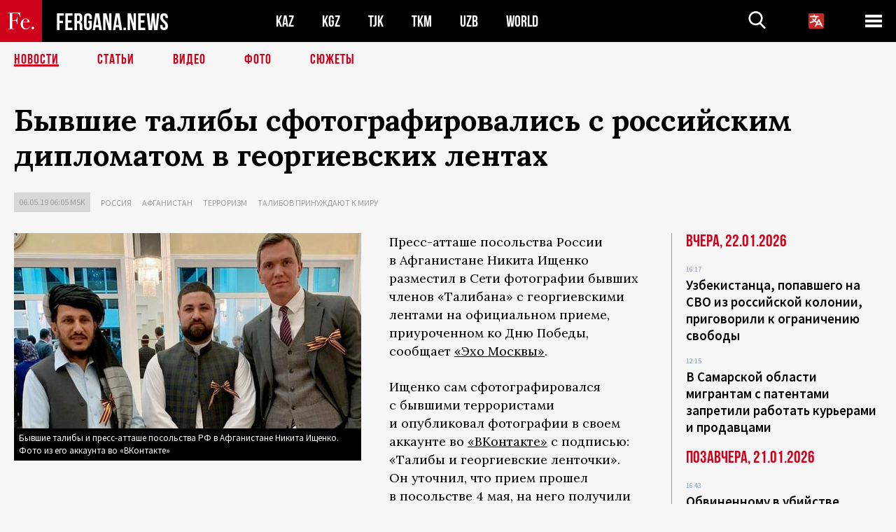

--- FILE ---
content_type: text/html; charset=utf-8
request_url: https://www.google.com/recaptcha/api2/aframe
body_size: 266
content:
<!DOCTYPE HTML><html><head><meta http-equiv="content-type" content="text/html; charset=UTF-8"></head><body><script nonce="Nq_0OS8KeZtf6tywzZ5aVg">/** Anti-fraud and anti-abuse applications only. See google.com/recaptcha */ try{var clients={'sodar':'https://pagead2.googlesyndication.com/pagead/sodar?'};window.addEventListener("message",function(a){try{if(a.source===window.parent){var b=JSON.parse(a.data);var c=clients[b['id']];if(c){var d=document.createElement('img');d.src=c+b['params']+'&rc='+(localStorage.getItem("rc::a")?sessionStorage.getItem("rc::b"):"");window.document.body.appendChild(d);sessionStorage.setItem("rc::e",parseInt(sessionStorage.getItem("rc::e")||0)+1);localStorage.setItem("rc::h",'1769138769489');}}}catch(b){}});window.parent.postMessage("_grecaptcha_ready", "*");}catch(b){}</script></body></html>